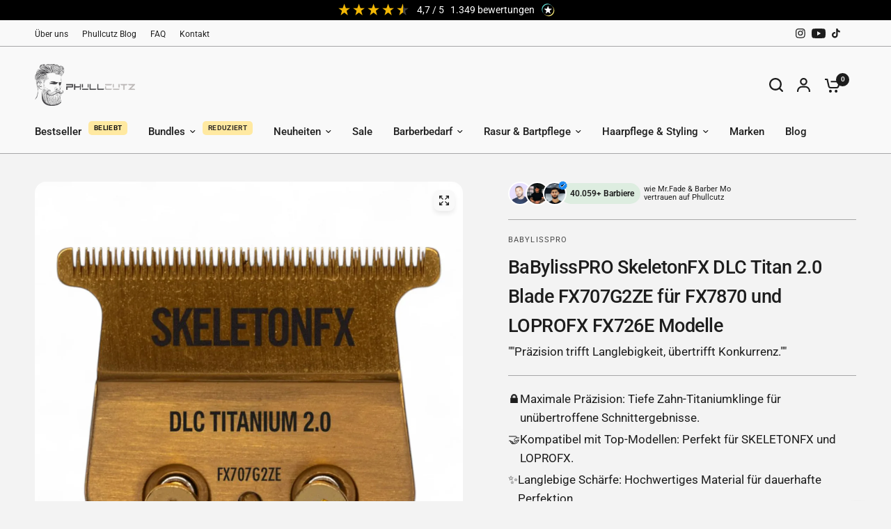

--- FILE ---
content_type: text/html; charset=UTF-8
request_url: https://api.reviews.io/json-ld/product/richsnippet?sku=PC-B-B-B-1550%3B54054797082892&store=phullcutz&url=https://phullcutz.de/products/babylisspro-2-0-deep-tooth-blade-skeletonfx&data=true
body_size: -93
content:
{
	"@context" : "http://schema.org",
	"@type" : "Product"

  			
		    ,"name" : "BaBylissPRO SkeletonFX DLC Titan 2.0 Blade FX707G2ZE für FX7870 und LOPROFX FX726E Modelle",
		"image" : "https://cdn.shopify.com/s/files/1/0599/3745/6315/files/3030050180541--babylisspro-2-0-deep-tooth-blade-skeletonfx--main_8c270a81-611e-4770-850c-cb9dd1def84f.webp?v=1754604668",
				"sku" : "PC-B-B-B-1550"
		    
}


--- FILE ---
content_type: text/css
request_url: https://phullcutz.de/cdn/shop/t/106/compiled_assets/styles.css?v=12235
body_size: -538
content:
.collapsible-video-frame{border-radius:var(--block-border-radius, 16px);overflow:hidden}@media only screen and (min-width: 1068px){.product-details-wrapper{display:flex;flex-direction:row;flex-wrap:nowrap;align-items:flex-start}.product-details-video{flex:0 0 30%}.product-details-content{flex:0 0 70%}}.product-details-wrapper{gap:2rem}.product-details-video-mask{display:flex;border-radius:var(--block-border-radius, 16px);overflow:hidden}.product-details-video-mask video{width:100%}
/*# sourceMappingURL=/cdn/shop/t/106/compiled_assets/styles.css.map?v=12235 */


--- FILE ---
content_type: text/css
request_url: https://phullcutz.de/cdn/shop/t/106/assets/spacer.css?v=17582184688244891781766817740
body_size: -544
content:
.spacer{position:relative;height:var(--spacer-mobile, 50px)}.spacer:before,.spacer:after{content:" ";display:table;clear:both}@media only screen and (min-width: 768px){.spacer{height:var(--spacer-desktop, 100px)}}.spacer.has-border-separator:before{content:"";height:1px;display:block;margin:0 auto;background:var(--color-border, #dadce0);width:100%;position:absolute;top:50%;left:0}
/*# sourceMappingURL=/cdn/shop/t/106/assets/spacer.css.map?v=17582184688244891781766817740 */


--- FILE ---
content_type: text/css
request_url: https://phullcutz.de/cdn/shop/t/106/assets/tabbed-content.css?v=94096784735394121521766817742
body_size: -76
content:
.tabbed-content--tabs button,.tabbed-content--tabs button:after{transition:all .25s cubic-bezier(.104,.204,.492,1)}.tabbed-content--has-bg{isolation:isolate;border-radius:var(--block-border-radius, 16px)}.tabbed-content{display:block}.tabbed-content-wrapper .section-header p{color:var(--color-body, #2c2d2e)}.tabbed-content--has-bg{padding:25px;background:var(--color-bg, var(--bg-body, #f5f5f5))}@media only screen and (min-width: 1068px){.tabbed-content--has-bg{padding:55px}}.tabbed-content--scroll{width:100%;display:block;margin-bottom:30px;transform:translateZ(0)}.tabbed-content--scroll s{z-index:10}.tabbed-content--tabs{display:block;text-align:left;min-width:100%;white-space:nowrap;overflow-x:scroll}.tabbed-content--tabs::-webkit-scrollbar{display:none}.tabbed-content--tabs button{display:inline-flex;align-items:center;min-height:29px;color:rgba(var(--color-tabs),.6);margin-right:40px;font-size:1.25rem;font-weight:var(--font-body-medium-weight, 500);padding:2px 0 5px;position:relative;z-index:2}.tabbed-content--tabs button:after{content:"";display:block;height:2px;width:100%;background:rgba(var(--color-tabs),1);position:absolute;bottom:0;left:0;z-index:3;transform:scaleX(0);transform-origin:left center}.tabbed-content--tabs button svg{fill:rgba(var(--color-tabs),.6);margin-right:11px;width:15px;height:auto}.tabbed-content--tabs button:hover{color:rgba(var(--color-tabs),1);opacity:1}.tabbed-content--tabs button.active{opacity:1;color:rgba(var(--color-tabs),1)}.tabbed-content--tabs button.active:after{transform:scale(1)}.tabbed-content--tabs button.active svg{fill:rgba(var(--color-tabs),1)}.tabbed-content--tabs.tabs-center{text-align:center}.tabbed-content--tabs.tabs-center button{margin:0 17px}.tabbed-content--tabs.tabs-right{text-align:right}.tabbed-content--tabs.tabs-right button{margin:0 0 0 34px}.tabbed-content.text-size--small{font-size:.9375rem}.tabbed-content.text-size--large{font-size:1.1875rem}.tabbed-content--content{display:none;color:var(--color-body, #2c2d2e)}@media only screen and (min-width: 768px){.tabbed-content--content{column-count:var(--columns, 1)}}.tabbed-content--content.active{display:block}
/*# sourceMappingURL=/cdn/shop/t/106/assets/tabbed-content.css.map?v=94096784735394121521766817742 */


--- FILE ---
content_type: text/css
request_url: https://phullcutz.de/cdn/shop/t/106/assets/payment-security.css?v=121981607597804515001766817704
body_size: -433
content:
.product--payment-security{color:var(--block-color, --body-text);font-size:.875rem;margin-bottom:20px}.product--payment-security-has-border{border:1px solid var(--color-border, #dadce0);border-radius:var(--block-border-radius, 16px);padding:10px}@media only screen and (min-width: 768px){.product--payment-security-has-border{padding:20px}}.product--payment-security>div{display:flex;flex-direction:column;gap:20px}@media only screen and (min-width: 768px){.product--payment-security>div{flex-direction:row;align-items:center;justify-content:space-between}}.product--payment-security .product--block-heading{margin-bottom:0;margin-right:auto}.product--payment-security hr{margin:15px 0}.product--payment-security-image svg,.product--payment-security-image img{width:var(--block-image-width, 30px);height:auto}.product--payment-security-payment-icons{display:flex;flex-wrap:wrap;gap:8px;line-height:1;max-width:80%}.product--payment-security-payment-icons svg{height:20px;width:auto}.product--payment-security>*:last-child{margin-bottom:0}
/*# sourceMappingURL=/cdn/shop/t/106/assets/payment-security.css.map?v=121981607597804515001766817704 */


--- FILE ---
content_type: text/javascript; charset=utf-8
request_url: https://phullcutz.de/products/babylisspro-2-0-deep-tooth-blade-skeletonfx.js
body_size: 1357
content:
{"id":11525680693516,"title":"BaBylissPRO SkeletonFX DLC Titan 2.0 Blade FX707G2ZE für FX7870 und LOPROFX FX726E Modelle","handle":"babylisspro-2-0-deep-tooth-blade-skeletonfx","description":"\u003ch2\u003ePräzision neu definiert: BaBylissPRO SkeletonFX DLC Titan 2.0 Blade FX707G2ZE\u003c\/h2\u003e\n\u003ch3\u003eAlles auf einen Blick:\u003c\/h3\u003e\n\u003cul\u003e\n\u003cli\u003e\n\u003cstrong\u003eTiefe Zahn-Titaniumklinge\u003c\/strong\u003e: Langlebige Schärfe und präzise Schnitte\u003c\/li\u003e\n\u003cli\u003e\n\u003cstrong\u003eDLC-Beschichtung\u003c\/strong\u003e: Minimale Reibung, maximale Effizienz\u003c\/li\u003e\n\u003cli\u003e\n\u003cstrong\u003eKompatibel mit FX7870 und FX726E\u003c\/strong\u003e: Vielseitige Einsatzmöglichkeiten\u003c\/li\u003e\n\u003cli\u003e\n\u003cstrong\u003eEinfache Montage\u003c\/strong\u003e: Schneller und unkomplizierter Austausch\u003c\/li\u003e\n\u003cli\u003e\n\u003cstrong\u003eKompletter Schneidesatz\u003c\/strong\u003e: Alles, was du für perfekte Schnitte brauchst\u003c\/li\u003e\n\u003cli\u003e\n\u003cstrong\u003eHochwertige Materialien\u003c\/strong\u003e: Langlebig und robust\u003c\/li\u003e\n\u003c\/ul\u003e\n\u003ch3\u003ePerfektioniere deinen Schnitt\u003c\/h3\u003e\n\u003cp\u003eErlebe unvergleichliche Präzision mit dem \u003cstrong\u003eBaBylissPRO SkeletonFX DLC Titan 2.0 Blade FX707G2ZE\u003c\/strong\u003e. Dieses hochwertige Ersatzteil ist speziell für die Modelle FX7870 und LOPROFX FX726E entwickelt und bietet dir eine herausragende Leistung, die jeden Schnitt zu einem Meisterwerk macht. Egal ob du ein Profi oder auf dem Weg dorthin bist, diese Klinge ist dein Schlüssel zu ultimativer Präzision und Qualität.\u003c\/p\u003e\n\u003ch3\u003eInhalt - Alles, was du brauchst\u003c\/h3\u003e\n\u003cp\u003eDas \u003cstrong\u003eSkeletonFX DLC Titan 2.0 Blade\u003c\/strong\u003e kommt als vollständiger Schneidesatz und ist bereit, dein Styling auf ein neues Niveau zu heben. Im Set enthalten:\u003c\/p\u003e\n\u003cul\u003e\n\u003cli\u003e\n\u003cstrong\u003eTiefe Zahn-Titaniumklinge\u003c\/strong\u003e: Für langlebige Schärfe und präzise Schnitte\u003c\/li\u003e\n\u003cli\u003e\n\u003cstrong\u003eKompatibilität\u003c\/strong\u003e: Passend für die Modelle SKELETONFX FX7870 und LOPROFX FX726E\u003c\/li\u003e\n\u003cli\u003e\n\u003cstrong\u003eEinfache Montage\u003c\/strong\u003e: Für schnellen und unkomplizierten Austausch\u003c\/li\u003e\n\u003c\/ul\u003e\n\u003ch4\u003eBesonderheiten - Qualität und Innovation\u003c\/h4\u003e\n\u003cp\u003eDie \u003cstrong\u003eDLC Titan 2.0 Klinge\u003c\/strong\u003e bietet eine tiefe Zahnstruktur, die ideal für präzise Konturen und detaillierte Schnitte ist. Die Titaniumbeschichtung sorgt für eine außergewöhnliche Härte und Langlebigkeit, während die DLC-Beschichtung (Diamond-Like Carbon) eine ultra-glatte Oberfläche für minimale Reibung und maximale Effizienz bietet. Diese Kombination garantiert dir ein unvergleichliches Schneideerlebnis.\u003c\/p\u003e\n\u003ch4\u003eFazit\u003c\/h4\u003e\n\u003cp\u003eDas \u003cstrong\u003eBaBylissPRO SkeletonFX DLC Titan 2.0 Blade FX707G2ZE\u003c\/strong\u003e ist mehr als nur eine Klinge – es ist ein unverzichtbares Werkzeug für jeden, der Wert auf höchste Präzision und Qualität legt. Mit seiner fortschrittlichen Technologie und den hochwertigen Materialien bietet es dir die Leistung, die du für professionelle Ergebnisse brauchst. Erlebe, wie dieses Blade deine Arbeit revolutioniert und investiere in das Beste für deinen Erfolg. Gönn dir die Präzision, die du verdienst, und perfektioniere jeden Schnitt mit BaBylissPRO.\u003c\/p\u003e\n\u003c!----\u003e","published_at":"2023-10-27T17:30:29+02:00","created_at":"2025-02-04T11:32:09+01:00","vendor":"BaBylissPRO","type":"Maschinenklingen","tags":["all","AutoGiftAllowed","Barber","C","Low Ticket \u003c 50€ AOV","NEU","Stock 0 - 30 days","WelcomeSeries"],"price":2610,"price_min":2610,"price_max":2610,"available":false,"price_varies":false,"compare_at_price":4199,"compare_at_price_min":4199,"compare_at_price_max":4199,"compare_at_price_varies":false,"variants":[{"id":54054797082892,"title":"Default Title","option1":"Default Title","option2":null,"option3":null,"sku":"PC-B-B-B-1550","requires_shipping":true,"taxable":true,"featured_image":null,"available":false,"name":"BaBylissPRO SkeletonFX DLC Titan 2.0 Blade FX707G2ZE für FX7870 und LOPROFX FX726E Modelle","public_title":null,"options":["Default Title"],"price":2610,"weight":50,"compare_at_price":4199,"inventory_management":"shopify","barcode":"3030050180541","requires_selling_plan":false,"selling_plan_allocations":[]}],"images":["\/\/cdn.shopify.com\/s\/files\/1\/0599\/3745\/6315\/files\/3030050180541--babylisspro-2-0-deep-tooth-blade-skeletonfx--main_8c270a81-611e-4770-850c-cb9dd1def84f.webp?v=1754604668"],"featured_image":"\/\/cdn.shopify.com\/s\/files\/1\/0599\/3745\/6315\/files\/3030050180541--babylisspro-2-0-deep-tooth-blade-skeletonfx--main_8c270a81-611e-4770-850c-cb9dd1def84f.webp?v=1754604668","options":[{"name":"Title","position":1,"values":["Default Title"]}],"url":"\/products\/babylisspro-2-0-deep-tooth-blade-skeletonfx","media":[{"alt":"Produktbild von BaBylissPRO SkeletonFX DLC Titan 2.0 Blade FX707G2ZE für FX7870 und LOPROFX FX726E Modelle auf weißem Hintergrund","id":63866459029772,"position":1,"preview_image":{"aspect_ratio":1.0,"height":2048,"width":2048,"src":"https:\/\/cdn.shopify.com\/s\/files\/1\/0599\/3745\/6315\/files\/3030050180541--babylisspro-2-0-deep-tooth-blade-skeletonfx--main_8c270a81-611e-4770-850c-cb9dd1def84f.webp?v=1754604668"},"aspect_ratio":1.0,"height":2048,"media_type":"image","src":"https:\/\/cdn.shopify.com\/s\/files\/1\/0599\/3745\/6315\/files\/3030050180541--babylisspro-2-0-deep-tooth-blade-skeletonfx--main_8c270a81-611e-4770-850c-cb9dd1def84f.webp?v=1754604668","width":2048}],"requires_selling_plan":false,"selling_plan_groups":[]}